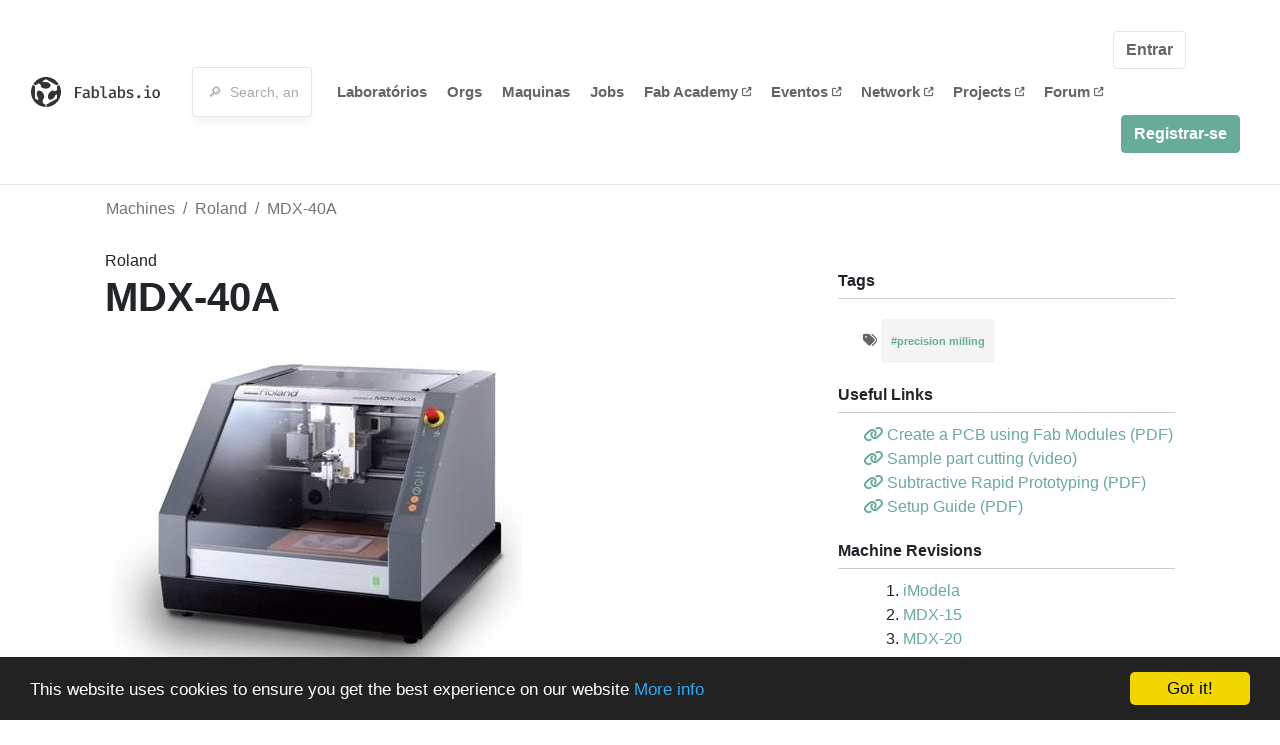

--- FILE ---
content_type: text/html; charset=utf-8
request_url: https://fablabs.io/machines/mdx-40a?locale=pt
body_size: 26816
content:
<!DOCTYPE html>
<html lang='en' xmlns='http://www.w3.org/1999/xhtml' xmlns:fb='http://www.facebook.com/2008/fbml' xmlns:og='http://ogp.me/ns#'>
<head>
<title>MDX-40A | FabLabs</title>
<base target='_parent'>
<meta charset='utf-8'>
<meta content='width=device-width, initial-scale=1.0, user-scalable=no' name='viewport'>
<meta content='MDX-40A | FabLabs' property='og:title'>
<meta content='FabLabs.io - The Fab Lab Network' property='og:site_name'>
<meta content='https://fablabs.io/machines/mdx-40a?locale=pt' property='og:url'>
<meta content='https://www.fablabs.io/logo.jpg' property='og:image'>
<meta content='A platform for connecting Fab Labs and their users from around the world.' property='og:description'>
<meta content='1349222175' property='fb:admins'>
<script src="/assets/application-a5ef7dc0daafce7937ac040a70f2218748921d4caefc4d052181fd930d0f070f.js" data-turbolinks-track="true"></script>
<link href='https://fablabs.io/machines/mdx-40a' rel='canonical'>
<link href='https://api.mapbox.com/mapbox.js/v3.0.1/mapbox.css' rel='stylesheet'>
<script src="https://api.mapbox.com/mapbox.js/v3.0.1/mapbox.js"></script>
<!-- Load chartkick + char.js bundle via CDN -->
<script src="https://cdnjs.cloudflare.com/ajax/libs/chartkick/2.3.0/chartkick.js" integrity="sha512-vb5WQQcLnuPF84N6gRb9OBxe9AvY+rb04YwZIf66g7GImHwUv/u/gILQGrHRdW9BLideA5cA4OZbrFyWjswIcA==" crossorigin="anonymous"></script>
<script src="https://cdnjs.cloudflare.com/ajax/libs/Chart.js/2.9.4/Chart.bundle.js" integrity="sha512-zO8oeHCxetPn1Hd9PdDleg5Tw1bAaP0YmNvPY8CwcRyUk7d7/+nyElmFrB6f7vg4f7Fv4sui1mcep8RIEShczg==" crossorigin="anonymous"></script>
<link rel="stylesheet" media="screen" href="//fonts.googleapis.com/css?family=Open+Sans:400|Montserrat" />
<link rel="stylesheet" media="all" href="/assets/application-92f5452be3930d9d18850d57be598dbfde03ddf6b791a6310713d54b0d70546b.css" data-turbolinks-track="true" />
<link href='/humans.txt' rel='author' type='text/plain'>
<meta name="csrf-param" content="authenticity_token" />
<meta name="csrf-token" content="NNdWEqYg4K1fWY01Yh-RvlkbFc0L8pD5kkJ8r5h6bVoccNo-gpFYH6c9AdLhaEtchcVB-rDxtaEtd-zl4hx37Q" />
<!-- Hotjar Tracking Code for https://fablabs.io/ -->
<script>
  (function(h,o,t,j,a,r){
    h.hj=h.hj||function(){(h.hj.q=h.hj.q||[]).push(arguments)};
      h._hjSettings={hjid:2282890,hjsv:6};
        a=o.getElementsByTagName('head')[0];
        r=o.createElement('script');r.async=1;
        r.src=t+h._hjSettings.hjid+j+h._hjSettings.hjsv;
        a.appendChild(r);
    })(window,document,'https://static.hotjar.com/c/hotjar-','.js?sv=');
</script>

</head>

<body class='production c-machines a-show '>

<nav class='navbar navbar-custom navbar-expand-lg' role='navigation'>
<div class='container-fluid'>
<a class="navbar-brand" href="/"><img alt="fablabs.io" src="/assets/logo-78c5ba6a9895eaf5debdd08d9856b62703ebf0658507f6972742505cb1f75a7b.svg" />
</a><button aria-controls='navbar' aria-expanded='false' aria-label='Toggle navigation' class='mt-0 navbar-toggler' data-target='#navbar' data-toggle='collapse' type='button'>
<i class='fa fa-bars fa-lg'></i>
</button>
<div class='collapse navbar-collapse' id='navbar'>
<form class="navbar-form" action="/search" accept-charset="UTF-8" method="get"><div class='form-group container-fluid mb-0'>
<input type="text" name="query" id="search-box" class="form-control" autocomplete="off" placeholder="🔎  Search, anything" />
<button hidden type='submit'>Search</button>
</div>
</form><ul class='navbar-nav'>
<li class='nav-item'>
<a class="nav-link" href="/labs">Laboratórios</a>
</li>
<li class='nav-item'>
<a class="nav-link" href="/organizations">Orgs</a>
</li>
<li class='nav-item'>
<a class="nav-link" href="/machines">Maquinas</a>
</li>
<li class='nav-item'>
<a class="nav-link" href="/jobs">Jobs</a>
</li>
<li class='nav-item'>
<a target="_blank" class="nav-link" href="https://fabacademy.org/">Fab&nbsp;Academy
<i class="fa-solid fa-up-right-from-square fa-2xs ml-1" aria-hidden="true"></i>
</a></li>
<li class='nav-item'>
<a target="_blank" class="nav-link" href="https://fabevent.org/">Eventos
<i class="fa-solid fa-up-right-from-square fa-2xs ml-1" aria-hidden="true"></i>
</a></li>
<li class='nav-item'>
<a target="_blank" class="nav-link" href="https://live.fablabs.io/">Network
<i class="fa-solid fa-up-right-from-square fa-2xs ml-1" aria-hidden="true"></i>
</a></li>
<li class='nav-item'>
<a target="_blank" class="nav-link" href="https://projects.fablabs.io">Projects
<i class="fa-solid fa-up-right-from-square fa-2xs ml-1" aria-hidden="true"></i>
</a></li>
<li class='nav-item'>
<a target="_blank" class="nav-link" href="https://forum.fablabs.io">Forum
<i class="fa-solid fa-up-right-from-square fa-2xs ml-1" aria-hidden="true"></i>
</a></li>
</ul>
<ul class='nav navbar-nav ml-auto'>
<li class='navbar-btn'>
<a class="btn btn-default w-100" href="/signin">Entrar</a>
</li>
<li class='navbar-btn'>
<a class="btn btn-primary w-100" href="/signup">Registrar-se</a>
</li>
<li class='navbar-btn'></li>
</ul>
</div>
</div>
</nav>

<div id='main'>
<div class='container'>
<div class='row'>
<ol class='breadcrumb'>
<li class='breadcrumb-item'>
<a href="/machines">Machines</a>
</li>
<li class='breadcrumb-item'>
<a href="/machines">Roland</a>
</li>
<li class='breadcrumb-item active'><a href="/machines/mdx-40a">MDX-40A</a></li>
</ol>

</div>
<div class='row'>
<div class='col-lg-8'>
Roland
<h1>MDX-40A</h1>
<p></p>
<img src="/media/W1siZiIsIjIwMTcvMDIvMDQvMTIvMzcvNTEvZWIwN2Q2OGYtMDJiMC00YTFhLTk2NzAtNmVkOGYzZjM3OWUwL2ZpbGUiXSxbInAiLCJ0aHVtYiIsIjgwMHg4MDA-Il1d/MDX-40A.jpg?sha=ae50705b5254fe3b" />
</div>
<div class='col-lg-4 side'>
<div class='heading'>Tags</div>
<ul class='taglist list-unstyled text-small list-inline'>
<i class="fa-solid fa-tags" aria-hidden="true"></i>
<li class='gray list-inline-item mb-0'>
<strong>
<a href="/machines?tag=precision+milling">#precision milling</a>
</strong>
</li>
</ul>
<div class='heading'>Useful Links</div>
<ul class='list-unstyled'>
<li class='machine-link'>
<a target="_blank" href="http://bitsushi.s3.amazonaws.com/MDX40A-manual.pdf"><i class="fa-solid fa-link" aria-hidden="true"></i>
<span class='url' itemprop='sameAs'>Create a PCB using Fab Modules (PDF)</span>
</a></li>
<li class='machine-link'>
<a target="_blank" href="https://www.youtube.com/watch?v=qEVCNFpSkPo"><i class="fa-solid fa-link" aria-hidden="true"></i>
<span class='url' itemprop='sameAs'>Sample part cutting (video)</span>
</a></li>
<li class='machine-link'>
<a target="_blank" href="http://www.arch.nus.edu.sg/facilities/design-fabrication-workshop/roland40modela.pdf"><i class="fa-solid fa-link" aria-hidden="true"></i>
<span class='url' itemprop='sameAs'>Subtractive Rapid Prototyping (PDF)</span>
</a></li>
<li class='machine-link'>
<a target="_blank" href="http://support.rolanddga.com/docs/Documents/departments/Technical%20Services/Manuals%20and%20Guides/RU_MDX-40A_Set_Up.pdf"><i class="fa-solid fa-link" aria-hidden="true"></i>
<span class='url' itemprop='sameAs'>Setup Guide (PDF)</span>
</a></li>
</ul>
<div class='heading'>Machine Revisions</div>
<ol>
<li><a href="/machines/imodela">iModela</a></li>
<li><a href="/machines/mdx-15">MDX-15</a></li>
<li><a href="/machines/mdx-20">MDX-20</a></li>
<li>MDX-40A</li>
<li><a href="/machines/mdx-540">MDX-540</a></li>
</ol>
<div class='heading'>Available at</div>
<ul class='list-unstyled'>
<li>
<img class="avatar tiny" src="/media/W1siZiIsIjIwMTgvMDMvMDIvMTEvNTgvNDMvMjAxYjhmODgtY2ZiYi00MTcxLWI5ZjQtNmYyZDNlYWQ5ODFkL3NpbWJvbG8yLnBuZyJdLFsicCIsInRodW1iIiwiOTB4OTAjIl1d/simbolo2.png?sha=0c8d7d54ccb71d23" />
<a href="/labs/fablabbassano">Fab Lab Bassano</a>
</li>
<li>
<img class="avatar tiny" src="/media/W1siZiIsIjIwMjAvMDIvMjQvMTgvMTYvMzMvYzQxYjE2ZTctNTJmZS00OTVhLThlMGMtZTI0ZTQ1NzllYmNiL2xvZ29GYWJsYWIxMTQucG5nIl0sWyJwIiwidGh1bWIiLCI5MHg5MCMiXV0/logoFablab114.png?sha=6e663a4c80539c9e" />
<a href="/labs/fablabxtreneold">FabLab Xtrene old</a>
</li>
<li>
<img class="avatar tiny" src="/media/W1siZiIsIjIwMTcvMDUvMTYvMTAvMDgvNTAvZTc2ZmRhOTEtYjk0NC00NmQ2LWFhNDQtZGQzODNmZWJmOTA2L0xPR09fZmluYWxfMTEwMi0wNC5wbmciXSxbInAiLCJ0aHVtYiIsIjkweDkwIyJdXQ/LOGO_final_1102-04.png?sha=8cabd92460b19f43" />
<a href="/labs/atolye">ATÖLYE</a>
</li>
<li>
<img class="avatar tiny" src="/media/W1siZiIsIjIwMTcvMDEvMjgvMTEvMjMvMDQvZmEzMDdkOGQtNDkzYi00MWY3LWJhZjQtYTM1ODRiODA5N2U5L0ZhYkxhYisuanBnIl0sWyJwIiwidGh1bWIiLCI5MHg5MCMiXV0/FabLab%2B.jpg?sha=f457b4c51f15a8d6" />
<a href="/labs/FabLabAntwerpen">FabLab+</a>
</li>
<li>
<img class="avatar tiny" src="/media/W1siZiIsIjIwMTcvMDEvMjgvMTEvMTgvMDAvYTlhZjNjZjktNDQyYy00ZGFiLThjYjYtNDQ0NzhiZTc0NDIwL0luc3BlciBGQUIgTEFCLmpwZyJdLFsicCIsInRodW1iIiwiOTB4OTAjIl1d/Insper%20FAB%20LAB.jpg?sha=93136e742dac68ac" />
<a href="/labs/ifablab">Insper FAB LAB</a>
</li>
<li>
<img class="avatar tiny" src="/media/W1siZiIsIjIwMTcvMDEvMjgvMTEvMTIvMjAvMjBiZjE2YzktZjMzYy00MjI2LWI2NjAtYzZkNzY2NTY2NWY2L0ZhYkxhYiBXQS5qcGciXSxbInAiLCJ0aHVtYiIsIjkweDkwIyJdXQ/FabLab%20WA.jpg?sha=c5f6c373a546765f" />
<a href="/labs/fablabwa">FabLab WA</a>
</li>
<li>
<img class="avatar tiny" src="/media/W1siZiIsIjIwMTcvMDEvMjgvMTEvMjcvMDUvODljMTRlNjctYzhiZi00NGUyLThkY2ItMzg5YjYwZTRkZDQwL0ZhYmxhYiBMSFUuanBnIl0sWyJwIiwidGh1bWIiLCI5MHg5MCMiXV0/Fablab%20LHU.jpg?sha=6fb9cdee5d31a776" />
<a href="/labs/fablablhu">Fablab LHU</a>
</li>
<li>
<img class="avatar tiny" src="/media/W1siZiIsIjIwMTcvMDEvMjgvMTEvMTMvMDYvZWQ2OWRhOGYtOWE1NS00NjRhLThmMGMtOWU2YzI5ZjEyN2IxL0xhYm9yYXRvaXJlIGQnQWl4LXDDqXJpbWVudGF0aW9uIGV0IGRlIEJpZG91aWxsZS5qcGciXSxbInAiLCJ0aHVtYiIsIjkweDkwIyJdXQ/Laboratoire%20d%27Aix-p%C3%A9rimentation%20et%20de%20Bidouille.jpg?sha=32ce1c76a32def08" />
<a href="/labs/labaixbidouille">Laboratoire d&#39;Aix-périmentation et de Bidouille</a>
</li>
<li>
<img class="avatar tiny" src="/media/W1siZiIsIjIwMTkvMDkvMzAvMDgvNDEvNTgvZDVjYjM2ZGYtOWExNC00OTIyLThlZTAtN2VmODQwZWZkOGFiL2xvZ29mYWJsYWIucG5nIl0sWyJwIiwidGh1bWIiLCI5MHg5MCMiXV0/logofablab.png?sha=873b5fb58de2a9ff" />
<a href="/labs/fablabesne">Fab Lab ESNE</a>
</li>
<li>
<img class="avatar tiny" src="/media/W1siZiIsIjIwMTkvMDIvMjEvMTUvMTIvMDMvOTc2Mzg2ZjgtNjI3Yy00ZjM0LThhNWQtNDg5OTE1NTI2YjMzL0xPR09fTUVTQV9NZXNhIGRlIHRyYWJham8gMS5qcGciXSxbInAiLCJ0aHVtYiIsIjkweDkwIyJdXQ/LOGO_MESA_Mesa%20de%20trabajo%201.jpg?sha=18b47e6e9fb4131b" />
<a href="/labs/fablabue">FAB LAB UE</a>
</li>
<li>
<img class="avatar tiny" src="/media/W1siZiIsIjIwMTcvMDEvMjgvMTEvMTMvMzUvNTUzMzUzYjUtNmEzMi00ZWExLTg0NjYtNWYyYTE0MDYyZTUwL0ZhYkxhYiBOYXBvbGkuanBnIl0sWyJwIiwidGh1bWIiLCI5MHg5MCMiXV0/FabLab%20Napoli.jpg?sha=4ec7fe99eedbfa8a" />
<a href="/labs/fablabnapoli">FabLab Napoli</a>
</li>
<li>
<img class="avatar tiny" src="/media/W1siZiIsIjIwMTcvMDEvMjgvMTEvMTgvMzQvMmYyNjA0ZjEtNmUxNC00YTE4LWJjNTgtZmMzODRiYzljZWI4L0ZhYiBMYWIgTGl2ZXJwb29sLmpwZyJdLFsicCIsInRodW1iIiwiOTB4OTAjIl1d/Fab%20Lab%20Liverpool.jpg?sha=617581b7614b1cd0" />
<a href="/labs/fablabliverpool">Fab Lab Liverpool</a>
</li>
<li>
<img class="avatar tiny" src="/media/W1siZiIsIjIwMTgvMTIvMTcvMTgvNTMvMTgvNTlmYjBiMjYtNjE4YS00OGI3LWE5MTktMjdjOTY5NjhjMjQxL2ZhYmxhYkxvZ29TcXVhcmUucG5nIl0sWyJwIiwidGh1bWIiLCI5MHg5MCMiXV0/fablabLogoSquare.png?sha=06f35f56d3e29443" />
<a href="/labs/stoughtonhighschool">Stoughton High School</a>
</li>
<li>
<img class="avatar tiny" src="/media/W1siZiIsIjIwMTcvMDEvMjgvMTEvMjMvMzQvYmNlNWFhODMtZTc3MC00NWFmLThlNzctM2UwNmI3NWZjNTA1L0ZBQkxBQiBVbmlzcyAtIFVuaXZlcnNpdMOgIGRpIFNhc3NhcmkuanBnIl0sWyJwIiwidGh1bWIiLCI5MHg5MCMiXV0/FABLAB%20Uniss%20-%20Universit%C3%A0%20di%20Sassari.jpg?sha=03e7b9c75d7e5f59" />
<a href="/labs/fablabuniss">FABLAB Uniss - Università di Sassari</a>
</li>
<li>
<img class="avatar tiny" src="/media/W1siZiIsIjIwMTcvMDEvMjgvMTEvMjEvNTAvNzZjYmE4ZDItMzk3Mi00NTg0LTkzZjMtZmYzYjljNWUzZTg0L1dpdExhYi5qcGciXSxbInAiLCJ0aHVtYiIsIjkweDkwIyJdXQ/WitLab.jpg?sha=ae95aca87fdf1236" />
<a href="/labs/witlab">WitLab</a>
</li>
<li>
<img class="avatar tiny" src="/media/W1siZiIsIjIwMTgvMDgvMTAvMDkvNDkvNDIvYzQ0Y2NkZjAtMDc0Ni00YjA0LTg2YTEtMzI5NzE2NDQ0MjA5LzQwQkJFNzhGLUZGQjQtNDk2QS04OUM2LUZGNjcwMDU4NzhBMy5qcGVnIl0sWyJwIiwidGh1bWIiLCI5MHg5MCMiXV0/40BBE78F-FFB4-496A-89C6-FF67005878A3.jpeg?sha=7a77ec95704fc319" />
<a href="/labs/aegeanidealab">Aegean Idea Lab</a>
</li>
<li>
<img class="avatar tiny" src="/media/W1siZiIsIjIwMTgvMDQvMDIvMDIvMzMvMDMvNzU4NzVlODEtMzM2OS00NzBmLWE3NDAtNjVhODk5Mzg1MDc1L2ZhYmxhYktMX3YzX3NxdWFyZS5wbmciXSxbInAiLCJ0aHVtYiIsIjkweDkwIyJdXQ/fablabKL_v3_square.png?sha=ef8382cdc0926785" />
<a href="/labs/fablabkl">FabLabKL</a>
</li>
<li>
<img class="avatar tiny" src="/media/W1siZiIsIjIwMjAvMDIvMDUvMTEvNTIvMjMvZDdjN2JkNzUtNzljNi00ZWE1LThmZTQtOTI2OTE5MjRhZmEwL2ljb25lcy1mYWJsYWItMDEtMDEucG5nIl0sWyJwIiwidGh1bWIiLCI5MHg5MCMiXV0/icones-fablab-01-01.png?sha=8ad79d5e06200cf7" />
<a href="/labs/fablabcasafirjan">Fab Lab Casa Firjan</a>
</li>
<li>
<img class="avatar tiny" src="/media/W1siZiIsIjIwMTcvMDUvMjQvMTUvMzYvMzcvNDZhNzc0YjktZWYzZC00ZmZhLWFkNGMtNDY0ODFiNmUxOTJkL1BvbHlGYWItd2hpdGUucG5nIl0sWyJwIiwidGh1bWIiLCI5MHg5MCMiXV0/PolyFab-white.png?sha=c1f7099af7e31c89" />
<a href="/labs/polyfab">PolyFab Normand Brais</a>
</li>
<li>
<img class="avatar tiny" src="/media/W1siZiIsIjIwMTcvMDEvMjgvMTEvMzAvMjMvMjIwNGQyNGEtMzk5ZS00MDBlLThmNDAtNDI4M2Y3NTA1NDNkL0ZhYmxhYiBVUCBDZWJ1LmpwZyJdLFsicCIsInRodW1iIiwiOTB4OTAjIl1d/Fablab%20UP%20Cebu.jpg?sha=3431ee8c90193ae6" />
<a href="/labs/fablabupcebu">Fablab UP Cebu</a>
</li>
<li>
<img class="avatar tiny" src="/media/W1siZiIsIjIwMTcvMDEvMjgvMTEvMzQvNDYvM2Y5Njc4MzctYTBiMS00Nzg3LThiZTctN2ZiODFmMDMzNjc2L0hhY2tzcGFjZS5qcGciXSxbInAiLCJ0aHVtYiIsIjkweDkwIyJdXQ/Hackspace.jpg?sha=ef0eb21a942bd250" />
<a href="/labs/cmitkazan">Hackspace</a>
</li>
<li>
<img class="avatar tiny" src="/media/W1siZiIsIjIwMTcvMDMvMDUvMTMvNTUvNTEvZTlhZWU1MTItMjk3Yi00OGUyLWIxOWItZDFiZGNlMTliN2JlL0ZMSU5DIExPR08tMDEucG5nIl0sWyJwIiwidGh1bWIiLCI5MHg5MCMiXV0/FLINC%20LOGO-01.png?sha=fdf071da26699aca" />
<a href="/labs/fablabnewcairo">Fab Lab in New Cairo (FLiNC)</a>
</li>
<li>
<img class="avatar tiny" src="/media/W1siZmYiLCJwdWJsaWMvZGVmYXVsdC1sYWItYXZhdGFyLnBuZyJdLFsicCIsInRodW1iIiwiOTB4OTAjIl1d/default-lab-avatar.png?sha=128f970e6eb82921" />
<a href="/labs/fablabnervecentre">FabLab Nerve Centre</a>
</li>
<li>
<img class="avatar tiny" src="/media/W1siZiIsIjIwMjAvMDIvMDUvMjIvNDQvMjgvMjIxY2I1MzgtMTZkYi00NGJiLTk2MTMtNTk0ODc5MmFmY2VkL2ljb25lcy1mYWJsYWItMDEtMDEucG5nIl0sWyJwIiwidGh1bWIiLCI5MHg5MCMiXV0/icones-fablab-01-01.png?sha=a3008de50ea7731b" />
<a href="/labs/senaifablab">Fab Lab da Firjan SENAI Benfica</a>
</li>
<li>
<img class="avatar tiny" src="/media/W1siZiIsIjIwMjUvMTAvMjEvMTQvMDMvMjEvZTUwMWI0MjgtMmFlMS00NGMxLTg2ZTMtNGNjZjk2OWE2YzFjL1JPTV9GQUJMQUJVUFNBQ0xBWS1MT0dPLU9GRklDSUVMXzJBT1VUMjAyNCAxLmpwZWciXSxbInAiLCJ0aHVtYiIsIjkweDkwIyJdXQ/ROM_FABLABUPSACLAY-LOGO-OFFICIEL_2AOUT2024%201.jpeg?sha=f44b4f6d134e34ed" />
<a href="/labs/fablabupsaclay">FABLAB UPSACLAY </a>
</li>
<li>
<img class="avatar tiny" src="/media/W1siZiIsIjIwMTgvMDYvMTUvMTkvMDgvMzcvMzJiOTk0NzUtZjk4Ni00ZjU0LWIwZDMtMWVmNjU0NGY4N2YyL2ZhYmxhYiBkdSBwZWMgeHggZ3JhZGllbnQgd2l0aCBkcm9wIHNoYWRvdyBzcXVhcmUucG5nIl0sWyJwIiwidGh1bWIiLCI5MHg5MCMiXV0/fablab%20du%20pec%20xx%20gradient%20with%20drop%20shadow%20square.png?sha=caf138549b66d55d" />
<a href="/labs/fablabdupec">Fab Lab du PEC</a>
</li>
<li>
<img class="avatar tiny" src="/media/W1siZmYiLCJwdWJsaWMvZGVmYXVsdC1sYWItYXZhdGFyLnBuZyJdLFsicCIsInRodW1iIiwiOTB4OTAjIl1d/default-lab-avatar.png?sha=128f970e6eb82921" />
<a href="/labs/nicephorelabs">Nicéphore Labs</a>
</li>
<li>
<img class="avatar tiny" src="/media/W1siZiIsIjIwMTcvMDkvMTMvMTYvMDQvMjMvMmJmZTgwMDEtZGY1OC00YjUxLWJhMTItNDQ3NGY2OTNiMzk2L2xvZ29mYWJsYWJ0b3Jpbm8ucG5nIl0sWyJwIiwidGh1bWIiLCI5MHg5MCMiXV0/logofablabtorino.png?sha=b889ac9c40583642" />
<a href="/labs/fablabtorino">Fablab Torino</a>
</li>
<li>
<img class="avatar tiny" src="/media/W1siZiIsIjIwMjEvMTAvMjAvMDcvNDgvMzcvNGZkOWQ1OWUtMDM3MC00ZGIxLWEzOWYtMmU0ZWU2NGI4YzYxL0xPR08gbWFrZW8gT0sucG5nIl0sWyJwIiwidGh1bWIiLCI5MHg5MCMiXV0/LOGO%20makeo%20OK.png?sha=503637107bb788f3" />
<a href="/labs/makeo">Fablab Makeo</a>
</li>
<li>
<img class="avatar tiny" src="/media/W1siZiIsIjIwMTgvMDcvMjYvMjAvMjUvMzgvZTk4ZjdmYTYtMTdhYy00NmI4LWEyMGYtMWVmMWNjNmQ1ZDhiL0ZBQkxBQl9MT0dPUkdCMjAxOC0wOC5qcGciXSxbInAiLCJ0aHVtYiIsIjkweDkwIyJdXQ/FABLAB_LOGORGB2018-08.jpg?sha=a9f7066a79d2e1d2" />
<a href="/labs/fablabutalca">Fablab Utalca</a>
</li>
<li>
<img class="avatar tiny" src="/media/W1siZiIsIjIwMTgvMDkvMTAvMTUvMDUvMjYvZjhlMTgwZTEtODIyNy00NWQ2LTk3MDItODgyNDgzOTYyMWUzL0xvZ29GYWJMYWIxLmpwZyJdLFsicCIsInRodW1iIiwiOTB4OTAjIl1d/LogoFabLab1.jpg?sha=8b9f7afbd920831d" />
<a href="/labs/unipamfablab">FabLab Unipam</a>
</li>
<li>
<img class="avatar tiny" src="/media/W1siZiIsIjIwMTgvMTAvMDgvMDYvMTIvMDgvNGE3N2E4NjctNGY2OS00NmU3LTkwZmEtM2JkOGIzYWIwYWJhL0ZBQkxBQiBOQUdQVVItMDEucG5nIl0sWyJwIiwidGh1bWIiLCI5MHg5MCMiXV0/FABLAB%20NAGPUR-01.png?sha=a4acb4fc43b1b51a" />
<a href="/labs/fablabnagpur">Fablab Nagpur</a>
</li>
<li>
<img class="avatar tiny" src="/media/W1siZiIsIjIwMTgvMTAvMDkvMTIvMDkvMTkvYTlmYzkyZDYtMGFhNC00OTU1LTk1OWEtODcxMDAzN2YwZTI4L0ZhYiBMYWIgTG9nby5qcGciXSxbInAiLCJ0aHVtYiIsIjkweDkwIyJdXQ/Fab%20Lab%20Logo.jpg?sha=160b4434859381b9" />
<a href="/labs/mosineefablab">Mosinee FabLab</a>
</li>
<li>
<img class="avatar tiny" src="/media/W1siZiIsIjIwMjAvMDUvMTAvMjIvNTMvMTkvOTQwNDk2NTYtNzkwYy00NmNjLWExNGYtY2M5M2E2OTE0ZjM4L051ZXZvQXZhdGFyMy5qcGciXSxbInAiLCJ0aHVtYiIsIjkweDkwIyJdXQ/NuevoAvatar3.jpg?sha=372fdb074627fe4a" />
<a href="/labs/deustofablab">Deusto FabLab</a>
</li>
<li>
<img class="avatar tiny" src="/media/W1siZmYiLCJwdWJsaWMvZGVmYXVsdC1sYWItYXZhdGFyLnBuZyJdLFsicCIsInRodW1iIiwiOTB4OTAjIl1d/default-lab-avatar.png?sha=128f970e6eb82921" />
<a href="/labs/sfsdfablab">SFSD FAB LAB</a>
</li>
<li>
<img class="avatar tiny" src="/media/W1siZiIsIjIwMTcvMDEvMzAvMDkvNDEvMzAvY2QwYjk2MDAtYTQ5Yi00MjUwLWI2ZjMtZmIxZWFhNzI3ZTIzL0xvZ28tRmFiTGFiLShpY29uKS5qcGciXSxbInAiLCJ0aHVtYiIsIjkweDkwIyJdXQ/Logo-FabLab-%28icon%29.jpg?sha=45964037f76cf2d1" />
<a href="/labs/fablabkamplintfort">FabLab Kamp-Lintfort</a>
</li>
<li>
<img class="avatar tiny" src="/media/W1siZiIsIjIwMTkvMDkvMjYvMDcvMjgvMDYvODIwMmU3ZGMtOTdlNS00MzY2LThiMzEtZWQ2ZGViYzEzYTVmL2xvZ28gbGV0cmFzLmpwZyJdLFsicCIsInRodW1iIiwiOTB4OTAjIl1d/logo%20letras.jpg?sha=7eac7f866d15c972" />
<a href="/labs/fablabieuniversitysegovia">Fab Lab IE University Segovia</a>
</li>
<li>
<img class="avatar tiny" src="/media/W1siZiIsIjIwMjEvMDUvMjYvMTcvMzUvMDIvNjUwYmYzMmEtNWFjMy00MzNmLWIxNDUtNzMzNzQ4YmJmMmM4L2ljb25lcy1mYWJsYWItMDEtMDEucG5nIl0sWyJwIiwidGh1bWIiLCI5MHg5MCMiXV0/icones-fablab-01-01.png?sha=d93668704e11aae9" />
<a href="/labs/fablabcaxias">Fablab da Firjan SENAI Caxias</a>
</li>
<li>
<img class="avatar tiny" src="/media/W1siZmYiLCJwdWJsaWMvZGVmYXVsdC1sYWItYXZhdGFyLnBuZyJdLFsicCIsInRodW1iIiwiOTB4OTAjIl1d/default-lab-avatar.png?sha=128f970e6eb82921" />
<a href="/labs/sffablab">SF FAB LAB</a>
</li>
<li>
<img class="avatar tiny" src="/media/W1siZiIsIjIwMjIvMDgvMDUvMjAvMDkvNTYvNDI2OTdhNWMtYmM5Yi00Nzg4LWEyY2QtNzhhNDcwNDc4NTg2L2N1cml0aWJhZmFibGFiIGxvZ28gLSBsYXJhbmphLnBuZyJdLFsicCIsInRodW1iIiwiOTB4OTAjIl1d/curitibafablab%20logo%20-%20laranja.png?sha=3bb4dd68dbf633ff" />
<a href="/labs/curitibafablab">Curitiba Fab Lab - Prefeitura Municipal de Curitiba</a>
</li>
<li>
<img class="avatar tiny" src="/media/W1siZiIsIjIwMTgvMTEvMjcvMDEvMjYvMTMvMTRiZDA3MmQtZThkOC00YzdkLThlZGYtZTZlMGI2ZDQ1NmVlL2xvZ28gRkFCTEFCIFBBVEhTIEpQRUcucG5nIl0sWyJwIiwidGh1bWIiLCI5MHg5MCMiXV0/logo%20FABLAB%20PATHS%20JPEG.png?sha=af237a09a8adbbc6" />
<a href="/labs/fablabucacue">FAB LAB UNIVERSIDAD CATOLICA DE CUENCA</a>
</li>
<li>
<img class="avatar tiny" src="/media/W1siZiIsIjIwMTcvMDEvMjgvMTEvMTUvMjcvM2VhOTJmYjMtMTQyMi00ZWI3LThkYTEtY2U1ODdkOTA5N2M4L0ZhYkxhYiBjYWVuLmpwZyJdLFsicCIsInRodW1iIiwiOTB4OTAjIl1d/FabLab%20caen.jpg?sha=59b610bb870522a2" />
<a href="/labs/fablabcaen">FabLab du Dôme à Caen</a>
</li>
<li>
<img class="avatar tiny" src="/media/W1siZiIsIjIwMjAvMDIvMDUvMTMvMjQvMzAvOTEyNWVmMTUtMjgxYS00MzZjLTlhYjUtYzBkNzE3MTgwMDQwL2ljb25lcy1mYWJsYWItMDEtMDEucG5nIl0sWyJwIiwidGh1bWIiLCI5MHg5MCMiXV0/icones-fablab-01-01.png?sha=09d5e220fddeaa92" />
<a href="/labs/fablabfirjansenairesende">Fab Lab da Firjan SENAI Resende</a>
</li>
<li>
<img class="avatar tiny" src="/media/W1siZiIsIjIwMjEvMTAvMjYvMTYvMDcvMDIvMTY0M2NjZWUtNTZiNi00ZTdmLWEzMGQtNDgwODMyNmNiZWM4L0ZhYkxhYl9zemVzY2lhbl9yZ2IucG5nIl0sWyJwIiwidGh1bWIiLCI5MHg5MCMiXV0/FabLab_szescian_rgb.png?sha=fc6c361edab1a722" />
<a href="/labs/FabLabPoweredByOrange">FabLab powered by Orange</a>
</li>
<li>
<img class="avatar tiny" src="/media/W1siZiIsIjIwMTkvMTEvMTkvMDMvMzUvMjkvOGJlNWY0N2QtMzQzYS00ZDEyLTlkMDAtYjEwM2ZiOGFiNWE1L0ZhYkxhYiBCYW5na29rIEljb24gLSBKUEcuanBnIl0sWyJwIiwidGh1bWIiLCI5MHg5MCMiXV0/FabLab%20Bangkok%20Icon%20-%20JPG.jpg?sha=8c5f3faab8c707e0" />
<a href="/labs/fablabbkk">FabLab Bangkok</a>
</li>
<li>
<img class="avatar tiny" src="/media/W1siZiIsIjIwMjAvMTEvMTIvMTYvNTYvNTQvMTA3ZWJlNzktYzRmMC00ZjZkLTg0YmUtMzQ3ZTExZGU4NWEwL1VudGl0bGVkLTIucG5nIl0sWyJwIiwidGh1bWIiLCI5MHg5MCMiXV0/Untitled-2.png?sha=8e1f24e0a3705624" />
<a href="/labs/tiradentesfablab">Tiradentes Fab Lab</a>
</li>
<li>
<img class="avatar tiny" src="/media/W1siZiIsIjIwMTkvMDcvMTMvMDEvMzcvMTUvMTlhYmViNjUtMTcwYS00YjRhLWFkZDQtNDQ0YmU2MTg5N2I4LzEwODk4MjUyXzMzNTUxNjA2NjY0Mjc0Nl8yNDM0OTU1NTAwNzI2NzI4NjgxX24ucG5nIl0sWyJwIiwidGh1bWIiLCI5MHg5MCMiXV0/10898252_335516066642746_2434955500726728681_n.png?sha=9a62cc896c437233" />
<a href="/labs/fablabboholphilippines">FabLab Bohol</a>
</li>
<li>
<img class="avatar tiny" src="/media/W1siZiIsIjIwMTcvMDEvMjgvMTEvMTgvNDEvNDMxY2M5ZDMtNjk2YS00ZTcxLTkwZmMtNDVjZWVjNjRjYTgyL29wZW5kb3QuanBnIl0sWyJwIiwidGh1bWIiLCI5MHg5MCMiXV0/opendot.jpg?sha=0ae7fa49c5e515e4" />
<a href="/labs/opendot">opendot</a>
</li>
</ul>
</div>
</div>
<div class='row mt-3'>
<div class='col-lg-12'>
<a class="btn btn-primary" href="/machines/mdx-40a/edit">Edit</a>
</div>
</div>
<div class='row mt-5'>
<div class='col-lg-12'>
<h3>Discuss this Machine on forum.fablabs.io</h3>

      <div id='discourse-comments'></div>
      <script type="text/javascript">
        DiscourseEmbed = { discourseUrl: "https://forum.fablabs.io/",
                          topicId: 746 };

        (function() {
          var d = document.createElement('script'); d.type = 'text/javascript'; d.async = true;
          d.src = DiscourseEmbed.discourseUrl + 'javascripts/embed.js';
          (document.getElementsByTagName('head')[0] || document.getElementsByTagName('body')[0]).appendChild(d);
        })();
      </script>
    
</div>
</div>
</div>

</div>

    <!-- Begin Cookie Consent plugin by Silktide - http://silktide.com/cookieconsent -->
    <script type="text/javascript">
        window.cookieconsent_options = {"message":"This website uses cookies to ensure you get the best experience on our website","dismiss":"Got it!","learnMore":"More info","link":"/cookie-policy","theme":"dark-bottom"};
    </script>

    <script type="text/javascript" src="//cdnjs.cloudflare.com/ajax/libs/cookieconsent2/1.0.10/cookieconsent.min.js"></script>
    <!-- End Cookie Consent plugin -->
    
<footer>
<div class='container footer-links'>
<div class='row'>
<div class='col-md-4'>
<a href='https://distributeddesign.eu/' target='_blank'><img class="img-fluid" alt="Co-funded by the Creative Europe programme of the European Union" src="/assets/home/DDMP_Logo_EU_large_black-2c3aa7f7ded9e5eb8a33fb5cbd911784881d062599fbaf391912e6d519fa3350.png" /></a>
<br>
<a href='https://fabfoundation.org/' target='_blank'><img alt="Fab Foundation" class="img-fluid mb-3" src="/assets/home/fabfnd-5889231883a71b5cdf0e3d31b34375a00ce9f11ef0f54683e113c60248d3b93c.png" /></a>
<br>
</div>
<div class='col-md-4 mb-3'>
<ul>
<li><a href="/labs">Labs List</a></li>
<li><a href="/labs/map">Labs Map</a></li>
<li><a href="/about">About</a></li>
<li><a target="_blank" href="https://docs.fablabs.io/">API Documentation</a></li>
<li><a target="_blank" href="https://forum.fablabs.io/">Forum</a></li>
<li><a href="http://www.fabfoundation.org">The Fab Foundation</a></li>
<li><a href="/cookie-policy">Cookie Policy</a></li>
<li><a href="/privacy-policy">Privacy Policy</a></li>
<li><a href="/tos">Terms of Service</a></li>
</ul>
<br>
</div>
<div class='col-md-4 mb-3'>
<ul class='locales'>
<li><a href="/machines/mdx-40a?locale=de">Deutsch</a></li>
<li><a href="/machines/mdx-40a?locale=en">English</a></li>
<li><a href="/machines/mdx-40a?locale=es">Español</a></li>
<li><a href="/machines/mdx-40a?locale=fr">Français</a></li>
<li><a href="/machines/mdx-40a?locale=it">Italiano</a></li>
<li><a href="/machines/mdx-40a?locale=nl">Nederlands</a></li>
<li><a class="text-primary" href="/machines/mdx-40a?locale=pt">Português</a></li>
<li><a href="/machines/mdx-40a?locale=ja">日本語</a></li>
</ul>
</div>
</div>
</div>
</footer>
<!-- Global site tag (gtag.js) - Google Analytics -->
<script async src="https://www.googletagmanager.com/gtag/js?id=G-09ZXL8GBRW"></script>
<script>
  window.dataLayer = window.dataLayer || [];
  function gtag(){dataLayer.push(arguments);}
  gtag('js', new Date());
  gtag('config', 'G-09ZXL8GBRW');
</script>

<div aria-labelledby='How can we help you?' class='modal fade' id='get-help-text' role='dialog' tabindex='-1'>
<div class='modal-dialog' role='document'>
<div class='modal-content'>
<div class='modal-header'>
<h4 class='modal-title'>How can we help you?</h4>
<button aria-label='Close' class='close' data-dismiss='modal' type='button'>
<span aria-hidden='true'>×</span>
</button>
</div>
<div class='modal-body'>
<h5>Welcome to fablabs.io!</h5>
<p>
Here are few suggestions about how we can help you and how you can participate
and talk with us if you have any question or problem regarding the Fablabs.io
platform.
</p>
<hr>
<h5>Discuss with the community</h5>
<p>
You can ask for support to the administrators and the whole community
in the Fablabs.io Discuss section within the
<a href='https://forum.fablabs.io/c/site-feedback'>Site feedback category</a>.
<a href='https://forum.fablabs.io/c/site-feedback'>Site feedback category</a>
we would also love to hear your ideas and suggestions regarding Fablabs.io,
its features, development, how it works and how we can improve it.
</p>
<a class='button' href='https://forum.fablabs.io/c/site-feedback'>Discuss with the community</a>
<hr>
<h5>Help with the technical development on GitHub</h5>
<p>
If you have instead messages regarding the technical development or bugs
of the platform, we would ask you to discuss these on the Fablabs.io repositories
on GitHub (Fablabs.io is free/open source software!) at
<a href='https://github.com/fablabbcn/fablabs'>https://github.com/fablabbcn/fablabs</a>.
</p>
<a class='button' href='https://github.com/fablabbcn/fablabs'>Join the development</a>
<hr>
<h5>E-mail the administrators</h5>
<p>
If you need instead to contact the administrators of Fablabs.io, please
write to
<a href='mailto:webmasters@fablabs.io'>webmasters@fablabs.io</a>.
</p>
<a class='button' href='mailto:webmasters@fablabs.io'>Write an e-mail to the administrators</a>
</div>
</div>
</div>
</div>
<button class='get-help btn btn-primary btn-sm' data-target='#get-help-text' data-toggle='modal' type='button'>
<i class="fa-regular fa-circle-question" aria-hidden="true"></i>
Get help
</button>


</body>
</html>
